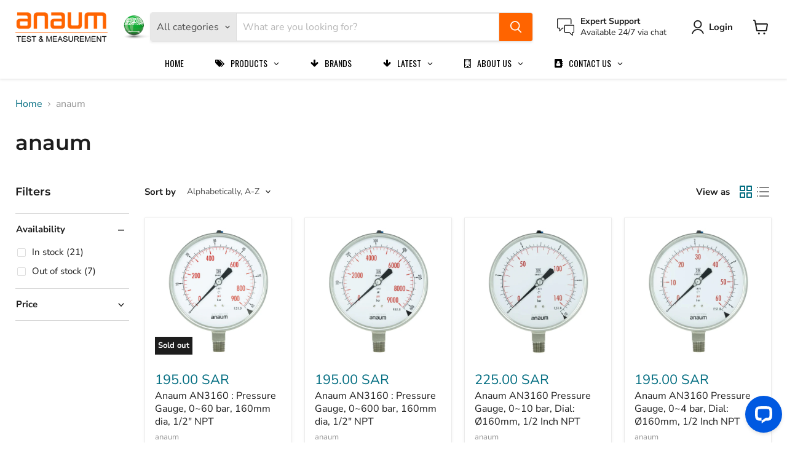

--- FILE ---
content_type: text/css
request_url: https://anaum.sa.com/cdn/shop/t/27/assets/common.css?v=96758969891337527581740400696
body_size: 1797
content:
body{overflow-x:hidden;line-height:1.625}:root{--font-size-section-heading: 1.75rem;--font-size-section-subheading: 1.25rem}@media screen and (max-width: 859px){:root{--font-size-section-heading: 1.25rem;--font-size-section-subheading: 1.15rem}}.collection--description.rte{max-width:unset!important}.template-product .product-recently-viewed__wrapper .product-recently-viewed__content .productitem .productitem--info .productitem--title,.product-recently-viewed--section .product-recently-viewed__wrapper .productitem .productitem__container .productitem--info .productitem--title{min-height:85px;margin:.25em 0}.template-index .dynamic-video-wrapper .dynamic-video .video .video-cover{background-size:100% 100%!important;background-repeat:no-repeat;height:100%}.template-index .dynamic-video-wrapper .dynamic-video .dynamic-video-caption p{font-size:20px;font-weight:600}@media (min-width: 992px){.template-index .dynamic-video-wrapper .dynamic-video{gap:30px;display:flex;align-items:center}.template-index .dynamic-video-wrapper .dynamic-video>div{width:calc(50% - 15px)!important}.template-index .dynamic-video-wrapper .dynamic-video .video{width:60%;padding-bottom:32.857143%}.template-index .dynamic-video-wrapper .dynamic-video .dynamic-video-caption{width:calc(40% - 30px)}.template-index .dynamic-video-wrapper .dynamic-video .dynamic-video-caption p{font-size:25px}}@media (max-width: 991px){.template-index .dynamic-video-wrapper .dynamic-video>div{width:100%!important}.template-index .dynamic-video-wrapper .dynamic-video .video{padding-bottom:56.25%}.template-index .dynamic-video-wrapper .dynamic-video .dynamic-video-caption p{text-align:center}}@media (max-width: 767px){.template-index .dynamic-video-wrapper .dynamic-video .dynamic-video-caption p{font-size:18px}}@media (min-width: 992px) and (max-width: 1150px){.template-index .dynamic-video-wrapper .dynamic-video .dynamic-video-caption p{font-size:20px}}.template-index .modal .modal-content .product_desc>p{white-space:normal}.product-header{display:flex}.product-header .product-header-left{width:70%}.product-header .product-header-left p{line-height:1.5em}.product-header .product-header-left strong{font-weight:700;color:#000;font-size:.9em}.product-header .product-header-left p.rs-newsku{margin:0!important;color:#000;line-height:1.5em!important;font-size:16px}.product-header .product-header-left p.manufacture a{color:#000;text-decoration:none}.product-header .product-header-right{width:30%}.product-header .product-header-right img{width:100px}.dynamic-video-wrapper,.featured-product__container.home-section--content{padding-top:50px}.template-index .html--section .custom-html--container{max-width:100%}.contact-page_container{--layout-container-max-width: 1400px;max-width:var(--layout-container-max-width);margin-right:auto;margin-left:auto;--layout-container-gutter: 15px;padding-right:var(--layout-container-gutter);padding-left:var(--layout-container-gutter);display:flex}.contact-page_container .contact-page_form,.contact-page_container .contact-address{width:50%;max-width:50%;line-height:1.4;padding-left:16px;padding-right:16px}.contact-page_container .contact-page_form{display:flex;align-items:center}.contact-page_container .contact-page_form .contact-form{width:100%}.contact-page_container .contact-page_form [class*=-heading],.contact-page_container .contact-address [class*=-heading]{font-size:18px;font-weight:600;margin-bottom:15px}.contact-page_container .contact-page_form p+br,.contact-page_container .contact-address p+br{display:none}.contact-page_container .contact-page_form .contact-page-content,.contact-page_container .contact-address .contact-page-content{max-width:100%;padding:0;margin-top:0;margin-bottom:0}.contact-page_container .contact-address{display:flex;flex-direction:column;gap:30px}.contact-page_container .contact-address p:empty{display:none}.contact_maps{--layout-container-max-width: 1400px;max-width:var(--layout-container-max-width);margin-right:auto;margin-left:auto;--layout-container-gutter: 15px;padding-right:var(--layout-container-gutter);padding-left:var(--layout-container-gutter);display:flex;margin-top:20px}.contact_maps>[class^=contact_map_]{width:50%;max-width:50%;line-height:1.4;padding-left:16px;padding-right:16px}.contact_maps>[class^=contact_map_] iframe{width:100%;max-width:100%}@media (min-width: 768px){.contact-page_container{--layout-container-gutter: 25px}}@media (max-width: 991px){.contact-page_container{flex-wrap:wrap;gap:30px}.contact-page_container .contact-page_form,.contact-page_container .contact-address{width:100%;max-width:100%}.contact_maps{flex-wrap:wrap;gap:10px}.contact-page_container .contact-address{display:grid;grid-template-columns:repeat(2,1fr)}}@media (max-width: 991px){.contact_maps>[class^=contact_map_]{width:100%;max-width:100%}}header .site-navigation{justify-content:center}.site-footer-block-newsletter .newsletter .newsletter-submit{margin-left:0}.site-footer-block-newsletter .newsletter .button-primary{border-radius:0 3px 3px 0}.site-footer-block-newsletter .newsletter .newsletter-input{margin-right:0}.site-footer-block-newsletter .newsletter .newsletter-input .form-field-text{border-radius:3px 0 0 3px}.site-footer-wrapper .rte p>br{display:none}.site-footer-wrapper .rte a{text-decoration:none!important;line-height:24px}.site-footer-wrapper .rte a:not(:first-child){margin-top:5px;display:inline-block}.snize-results-page .snize .snize-search-results-categories li.snize-category .snize-item{display:block}.productgrid--sidebar .collection-filters__filter-group .collection-filters__price-range-form .collection-filters__filter-range-currency,.site-header .site-mobile-nav .mobile-nav-content .utility-bar__mobile-nav{display:none}.site-header .site-mobile-nav .site-header-actions~.utility-social-enabled{min-height:unset}.flickity-slider .productgrid--item .productitem{display:grid}.flickity-slider .productgrid--item .productitem .productitem__container{display:flex;flex-direction:column;height:100%}.flickity-slider .productgrid--item .productitem .productitem__container .productitem--actions{margin-top:auto}.blogposts--section .blogposts--container .home-section--content .article--excerpt-wrapper .article-list-item .article--excerpt-content .article--excerpt-title{font-size:16px}.rte .footer-above-content h2{font-size:var(--font-size-section-subheading)}.logolist--section .logolist--container .home-section--subtitle{text-align:center}@media (min-width: 767px){.blogposts--section .blogposts--container .home-section--content .article--excerpt-wrapper .article-list-item .article--excerpt-image{background-color:#fff}.blogposts--section .blogposts--container .home-section--content .article--excerpt-wrapper .article-list-item .article--excerpt-content .article--excerpt-title{font-size:16px}}@media (max-width: 767px){.newsletter .button-primary{padding:.942rem 1.75rem}}@media screen and (max-width: 1023px){.gm-menu .gm-label.gm-sold_out-label{position:absolute;left:0;top:-15px;padding:2px 8px}}.slideshow--height-medium .slideshow-slide__image-wrapper .slideshow-slide__image{position:unset;width:100%;height:100%;object-fit:cover!important}.slideshow--text-below-image-false .slideshow-pagination .slideshow-pagination__dot{height:7px;display:flex;align-items:center;justify-content:center}.slideshow--text-below-image-false .slideshow-pagination{margin:0;bottom:20px!important}@media screen and (min-width: 720px){.slideshow--height-medium .slideshow-slide__image-wrapper{height:auto}}@media screen and (max-width: 719px){.slideshow--height-x-large-mobile .slideshow-slide__image-wrapper,.slideshow .flickity-page-dots{height:auto}}.utility-bar,.announcement-bar{display:none}@media (min-width: 1024px){.site-navigation-wrapper,.site-header-sticky--scrolled .site-navigation-wrapper{display:block;margin-top:0!important}.site-header-sticky--scrolled .site-header-main-content{margin-left:15px}.site-header-main .site-header-menu-toggle{display:none}}.site-header-main-content .live-search .live-search-form .live-search-filter-wrapper select.live-search-filter{-webkit-appearance:none;-moz-appearance:none;appearance:none;padding:12px}.product__container .product-details .product-title{font-size:20px}@media screen and (max-width: 859px){.product__container .product-details .product-title{font-size:18px}}@media (min-width: 1024px) and (max-width: 1310px){.site-footer-block-newsletter .newsletter .form-fields-inline{flex-wrap:nowrap}.site-footer-block-newsletter .newsletter .newsletter-input{min-width:unset}}.faq.faq--regular{max-width:var(--layout-container-max-width);--layout-container-gutter: 10px;padding-right:10px;padding-left:10px}.faq__categories-list-item-link:hover{color:#ff6400}@media screen and (min-width: 720px){.faq.faq--regular{--layout-container-gutter: 15px;padding-right:15px;padding-left:15px}}@media screen and (min-width: 1024px){.faq.faq--regular{--layout-container-gutter: 25px;padding-right:25px;padding-left:25px}}.site-footer-wrapper .rte>p{display:flex;flex-direction:column;align-items:start}.theme_store_id_838 .site-header-wrapper .site-navigation .navmenu.gm-menu .gm-submenu-align-full>.gm-submenu{left:0;right:0}@media (max-width: 767px){#chat-widget-container+div>div{bottom:15px!important}}.site-header .site-mobile-nav .mobile-nav-panel .mobile-nav-content .navmenu .gm-item [title="CONTACT US"]~.gm-submenu .gm-grid .gm-item:nth-child(1){order:1}.site-header .site-mobile-nav .mobile-nav-panel .mobile-nav-content .navmenu .gm-item [title="CONTACT US"]~.gm-submenu .gm-grid .gm-item:nth-child(2){order:2}.site-header .site-mobile-nav .mobile-nav-panel .mobile-nav-content .navmenu .gm-item [title="CONTACT US"]~.gm-submenu .gm-grid .gm-item:nth-child(3){order:4}.site-header .site-mobile-nav .mobile-nav-panel .mobile-nav-content .navmenu .gm-item [title="CONTACT US"]~.gm-submenu .gm-grid .gm-item:nth-child(4){order:3}.site-header .site-mobile-nav .mobile-nav-panel .mobile-nav-content .navmenu .gm-item [title="CONTACT US"]~.gm-submenu .gm-grid .gm-item:nth-child(5){order:5}.site-header .site-mobile-nav .mobile-nav-panel .mobile-nav-content .navmenu .gm-item [title="CONTACT US"]~.gm-submenu .gm-grid .gm-item:nth-child(6){order:6}@media (max-width: 575px){.cartitems--container .cartitems .cartitems--list .cart-item .cart-item--inner .cart-item__info{display:flex;flex-wrap:wrap;column-gap:12px}.cartitems--container .cartitems .cartitems--list .cart-item .cart-item--inner .cart-item__info .cart-item__total{display:flex;flex-wrap:wrap;padding-right:0}.cartitems--container .cartitems .cartitems--list .cart-item .cart-item--inner .cart-item__info .cart-item__remove{width:auto;position:unset;padding-left:0}.cartitems--container .cartitems .cartitems--list .cart-item .cart-item--inner .cart-item__info .cart-item__remove .cart-item__remove-link{width:auto;height:auto;padding:0}.cartitems--container .cartitems .cartitems--list .cart-item .cart-item--inner .cart-item__info .cart-item__remove .cart-item__remove-link .icon-remove{display:none}.cartitems--container .cartitems .cartitems--list .cart-item .cart-item--inner .cart-item__info .cart-item__remove .cart-item__remove-link:before{display:none}.cartitems--container .cartitems .cartitems--list .cart-item .cart-item--inner .cart-item__info .cart-item__remove .cart-item__remove-link .remove-text{text-decoration:underline}.cartitems--container .cartitems .cartitems--list .cart-item .cart-item--inner .cart-item__info .cart-item__quantity{width:100%}.cartitems--container .cartitems .cartitems--list .cart-item .cart-item--inner .cart-item__info .cart-item__quantity .quantity-selector__label{margin-bottom:.25rem}.cartitems--container .cartitems .cartitems--list .cart-item .cart-item--inner .cart-item__info .cart-item__quantity .quantity-selector{max-width:140px;margin-right:0}.cartitems--container .cartitems .cartitems--list .cart-item .cart-item--inner .cart-item__info .cart-item__quantity .quantity-selector__wrapper .quantity-selector__button-wrapper .quantity-selector__button{padding:0;height:38px;width:38px;display:flex;align-items:center;justify-content:center}.cartitems--container .cartitems .cartitems--list .cart-item .cart-item--inner .cart-item__info .cart-item__quantity .quantity-selector__wrapper .quantity-selector__input{padding:0;height:38px;display:flex;align-items:center;justify-content:center;max-width:calc(100% - 76px);min-width:unset}}@media (min-width: 576px){.cartitems--container .cartitems .cartitems--list .cart-item .cart-item--inner .cart-item__info .cart-item__remove .cart-item__remove-link .remove-text{display:none}}@media (max-width: 1023px){.template-collection .productgrid-listview .productitem__container{flex-direction:unset}}@media (min-width: 992px) and (max-width: 1099px){.tab-content-container .product__container .tab button{padding:14px 30px}}@media (min-width: 768px) and (max-width: 991px){.tab-content-container .product__container .tab button{padding:14px 16px;font-size:14px}}@media (max-width: 767px){.tab-content-container .product__container .tab{display:flex;flex-direction:column;align-items:center}}.products-grid #category-products-grid .product-item .cdz-buttons-container .actions-secondary .action.tocompare{width:100%}.products-grid #category-products-grid .product-item .cdz-buttons-container .actions-secondary .action.tocompare:before{display:none}.products-grid #category-products-grid .product-item .cdz-buttons-container .actions-secondary .action.tocompare span{position:unset;clip:unset;height:auto;margin:unset;padding:0;width:auto;display:inline-block;font-size:13px;color:#192d5f;text-transform:uppercase;font-weight:600}@media (max-width: 991px){.article--sidebar{display:none}.article--share-buttons{display:block!important}}.site-header-main-content .live-search--active .live-search-form .search-flydown{display:none!important}.product-form--regular .product-form--atc .product-form--atc-button{color:#fff;background-color:#ff6400;border:1px solid #ff6400}.product-form--regular .product-form--atc .product-form--atc-button:hover{background:#ff7319;border:1px solid #ff7319}.template-product .pushowl-widget-node .pushowl-simple-toast__action-buttons{display:none!important}.product__price .price__current .price_currency_custom{font-weight:700}.contact-page_container .contact-page_form{flex-direction:column;align-items:start}.contact-page_container .contact-page_form .form-text .form-text-heading{font-size:22px}.contact-page_container .contact-page_form .form-text .form-text-subheading{font-size:18px;font-weight:600;margin-bottom:15px}
/*# sourceMappingURL=/cdn/shop/t/27/assets/common.css.map?v=96758969891337527581740400696 */


--- FILE ---
content_type: application/javascript; charset=utf-8
request_url: https://searchanise-ef84.kxcdn.com/preload_data.8i6Y5p6g8K.js
body_size: 10598
content:
window.Searchanise.preloadedSuggestions=['clamp meter','data logger','extech ph meter','ph meter','vernier caliper','thermal camera','outside micrometer','digital thermometer','temperature and humidity','dial indicator','pressure gauge','inside micrometer','vibration meter','temperature data logger','dc power supply','infrared thermometer','thickness gauge','lux meter','sound level meter','gas detector','light meter','digital multimeter','digital caliper','moisture meter','insulation tester','multi meter','bore gauge','power supply','ir thermometer','depth gauge','thermal imaging camera','probe thermometer','coating thickness gauge','digital micrometer','tekneka vs','dial gauge','ultrasonic thickness gauge','flow meter','flir si2','thermo hygrometer','air quality','air flow meter','coating thickness','inspection camera','digital vernier caliper','fluke multimeter','battery tester','anemo meter','dew point meter','tds meter','cooking oil tester','temperature humidity data logger','soldering station','feeler gauge','earth resistance tester','flir e4','oil tester','testo thermometer','clamp meter ac/dc','voltage tester','food thermometer','particle counter','test leads','mitutoyo digital caliper','multi gas detector','weather station','mitutoyo dial indicator','hioki multimeter','water flow meter','height gauge','digimatic caliper','pressure calibrator','hardness tester','environmental meter','air flow','hot stick','spectrum analyzer','ph solution','humidity and temperature','hart communicator','conductivity meter','depth micrometer','vernier caliper digital','cable detector','stop watch','sound meter','laser distance meter','digital oscilloscope','temperature calibrator','temperature probe','tacho meter','temperature datalogger','magnetic stand','thermometer with probe','pitot tube','radius gauge','temperature humidity meter','vane anemometer','function generator','earth tester','air quality meter','precision level','temperature and humidity data logger','insulation resistance tester','voltage detector','testo probe','testo 270 cooking oil tester','surface probe','test lead','continuity tester','hygro meter','digital pressure gauge','noise meter','testo 550s','testo anemometer','leak detector','type k thermocouple','chauvin arnoux','k type','gas leak detector','pat tester','hand pump','hioki clamp meter','cable tester','weight scale','sound level','power analyzer','dust monitor','true rms digital multimeter','ac/dc clamp meter','water test','data loggers','battery analyzer','fluke clamp meter','force gauge','dew point','resistance meter','refrigerant leak detector','power meter','soldering iron','tubular inside micrometer','temperature meter','air velocity','gw instek','emerson trex','humidity meter','signal generator','power logger','lcr meter','noise level meter','heat stress meter','vacuum gauge','dial test indicator','ph tds','temperature sensor','dial bore gauge','usb data logger','extech ph meter\'s','inside caliper','differential pressure manometer','hioki clamp','wind speed','micro meter','ultrasonic flow meter','pressure pump','vacuum pump','light lux meter','co monitor','pipe inspection video scope','power quality','mitutoyo 7010s-10','concrete moisture meter','outside micrometer range','dissolved oxygen meter','internal caliper','flir thermal','testo saveris','paint thickness','k type probe','ac dc clamp meter','temperature data logger with display','carbon monoxide','micrometer 0-25mm','vernier caliper 12','dust monitoring device','temperature dataloggers','mitutoyo 500-196-30 absolute digimatic caliper','mitutoyo caliper','distance meter','laser level','digital vernier','flir one pro','measuring tape','digital anemometer','rigol oscilloscope','water leak detector','thermo meter','digital depth caliper','high voltage tester','digital gauge','pitch gage','high voltage','vernier caliper 300mm','turbidity meter','differential pressure','test pump','digital manometer','temperature & humidity data logger','differential pressure meter','multi tester','durometer for hardness','dial stand','br250-5 video borescope','thread gauge','hikmicro thermal camera','thermal imaging','inside micro','am probe','heat stress','extech thermometer','laser meter','thermocouple sensor','extech ph meters','true rms','steel rule','buffer solution','loop calibrator','process calibrator','gas analyzer','mitutoyo micrometer','phase sequence meter','absolute digimatic caliper','hot wire','air particle counter','phase sequence tester','surface temperature','wind meter','alligator clip','temperature indicator','taper gauge','mano meter','micro ohm meter','master level','k ty','outside caliper','pressure test pump','video scope','ex proof','internal micrometer','digital vernier caliper 150mm','contact resistance','tekneka 760e','shore a','thermal cameras','high voltage detector','vernier depth gauge','laser thermometer','testo 104-ir','electrical tools','kestrel weather meter 3000','chlorine meter','fluke 62 max','infrared camera','true rms multimeter','hot air','fluke 87v','testo humidity','siglent oscilloscope','anemometer extech','k type testo','air quality meters','straight edge','multifunction calibrator','decade resistance box','water meter','digital force gauge','conductivity standard','caliper 300mm','surface temperature probe','discharge rod','testo ph','wet bulb','feeler gage','manual series','digital indicator','dust meter','flash light','temperature and humidity meter','socket tester','additel adt875','pipe inspection camera','testo 174h','digital thickness gauge','co2 meter','mitutoyo dial gauge','dail indicator','temperature and humidity datalogger','food temperature meter','digital vernier caliper 300mm','insulation resistance','wth600-e-kit wireless weather station kit','external measuring gauge 50 mm','flir e5','depth vernier','wr-3 plus','temperature thermometer','programmable dc power supply','oxygen analyzer','earth resistance','dc clamp meter','power quality analyzer','decade box','solder station','temperature monitor','water leak','tekneka 170 deep fry cooking oil tester','oscilloscope meter','digital depth gauge','testo data logger','lcd thermometer','screw gauge','temperature gun','ph electrode','carbon dioxide','ph buffer solution','digital outside micrometer','dc multimeter','multimeter hioki','digital manifold','chlorine test','stainless steel','airflow meter','temperature gauge','testo datalogger','mitutoyo gauge','o2 detector','long jaw','screw pitch','tachometer meter rotation','thermal imager','oxygen meter','ph sensor','hot wire anemometer','oscilloscope 200mhz','vibration tester','ohm meter','rsk precision level','probe testo','extech sound','environment meters','multimeter test leads','borescope inspection camera','ut thickness','ac/dc current clamp meter','mitutoyo 7033b','hot air station','sound level calibrator','electrical safety analyzer','bw technologies','rework station','cable test','ac power supply','indoor air quality meter','h2s detector','extech anemometer','calibration block','dial indicators','thermo couple','multi gas','tubular inside micrometer range','extech multimeter','testo data','hi pot tester','dry well','one pro','ac current measure','rpm meter','load cell','25mm micrometer','pressure g','oscilloscope with signal generator','water quality','type k','data logger 4 channel','extech probe','outside micrometer 0-25mm','cooking oil test','waveform generator','ph and tds','ir camera','digital caliper 150mm','dc voltage','led light','micro ohmmeter','water testing','data logger extech','true rms ac/dc clamp meter','inside micrometer 0','pneumatic pump','thickness gauge of coating','digital tool','thermocouple probe','ground tester','extech ph','car battery tester','rcd tester','non contact voltage detector','extech 5 in 1','ultrasonic thickness','testo saveris 2','micrometer 0 to 200 mm','co sensor','surface roughness','caliper 150mm','delta trak','single use temperature datalogger','right angle','flir e8 pro','clamp meters','flir c5','low pressure pump','micrometer 0-150mm','gauss meter','dial caliper gauge','surface thermometer','analog multimeter','bevel protractor','ground resistance tester','mitutoyo 2046a','gauge block','k type thermocouples','infrared thermometers','mitutoyo dial','digital height gauge','extech ec500','ph meter for food','air pressure','temperature logger','mini anemometer','pi tape','food safety','dial thickness gauge','digital thermo','vernier caliper 0-300','type t probe','partial discharge','multi gas monitor meter','barcol hardness tester','pin gauge','tekneka probes','tekneka thermometer','digital insulation tester','baro meter','testo h','standard weight','micrometer outside','weight tester','temperature and','scope meter','tension gauge','type k probe','digital caliper 300mm','noise measurement','air temperature','cooking oil','ph buffer','digital dial indicator','infra red thermometer','barometric pressure','cover meter','testo 350 flue gas analyzer','vibration analyzer','extech ir thermometer','testo saveris 2-h1','pm 2.5 and pm 10','extech cable','precision dewpoint','emf meter','depth caliper','magnetic base','electrical safety tester','electric tester','digital level','power clamp meter','water quality meter','current clamp','e5 pro','cable locator','hydro test pump','digital micrometer mitutoyo','out side micrometer','v block','digital thermo meter','what\'s is','variable power supply','ph probe','speed gun','air quality monitor','thermocouple thermometer','outside micrometer 0-25','do meter','extech light meter','pressure guage','hygrometer datalogger','capacitance tester','4 channel digital oscilloscope','dry bulb temperature','mitutoyo 184-304s','linear power supply','testo 550i','kestrel 1000 pocket wind meter','thread pitch','ring gauge','testo 115i','pressure gauges','telescopic hot stick','process meter','100mhz 2 channel','phase sequence','extech an100','flir e8','testo ph meter','pressure calibrators','thicknes gage','vernier caliper 0-300mm','testo thermo','thermometer st','dial caliper','extech data logger','hydraulic pump','circuit breaker finder','manifold gauge','screw pitch gage','hydraulic hand pump','additel pump','circuit tester','testo stainless steel pitot tube','data logger for a temperature and humidity','type k thermometer','ma clamp meter','thermometer meter','calibration ph','vernier calipers','dial indicator 0-100','uv light meter','chart recorder','dft thickness gauge','infrared ca','phase rotation tester','fluke meter','micrometer set','k type probe 5 meter','torque meter','thermometer non-contact','high voltage insulation testers','milli ohm resistance','k type thermocouple','testo air flow','power supply 60v','micrometer stand','xt ii','digital protractor','temp probe','testo meter','besantek bst-afm06 5 in1 environmental meter','air particle','thermocouple type k','apera ph','dial gauge with stand','digital calipers','ph meter food','non-contact high voltage detector','ph tester','telescoping gage','environment meter','reference oil','depth gage','hardness tester rubber','thermocouple datalogger','non contact voltage tester','test probes','surface probe type k','water flow','thermal night vision camera','fluke 1550c','testo k type','laser distance measures','digital hygrometer','radiation meter','dc current','300 mm caliper','testo smart probes','ir ir thermometer','od micrometer','pt100 sensor','data logger temp','dissolved oxygen','log tag','metal detector','co meter','inside micro meter','siglent multimeter','dewpoint meter','soil moisture','micrometer 25mm','temperature & humidity','ph meter with probe','light meters','digital caliper 6','data logger for humidity','digimatic caliper 300mm','outside micrometer 75-100mm','block gauge','digital vernier caliper 12','banana plug','dc power supply variable','temperature and humidity sensor','pocket thermometer','resistance tester','bore scope','vacuum pumps','belt tension meter','test plug','pipe inspection','current probe','testo k type probe','dust measuring device','uv meter','sound level meters','ultrasonic meter','decibel meter','dial gauge 5mm','digital voltmeter','universal bevel protractor','programmable power supplies','depth ga','rigol ds','extech vb450','thermometer testo','electronic load','multifunction process calibrator','carbide tipped','honeywell bw max xt ii gas detector','battery spot device','bench multimeter','delta track','speed meter','low current','testo 605i','out side micro meter 0-25 mm','phase rotation indicator','flir camera','tekneka c','pressure gauge 0~1 bar 100mm dia','pressure manometer','smoke test','cable fault locator','ammonia meters','temp and humidity','ph meters','iron hardness tester','ph electrode extech ec600','density meter','weather meter','oxygen detector','co detector','hioki dt4252','digital 2 channels','air meter','multimeter fluke','impedance tester','power analyzer meter in','high voltage insulation resistance test','internal caliper gauge','extech products','testo h1','mitutoyo calipers','resistance box','outside micrometer 25mm','test kit','light meter lt300','hioki temperature','digital dial gauge','mitutoyo da','4 channel storage oscilloscope','extech 407790a','photo meter','alligator clips','twl meter','turbidity solution','ph calibration','thickness meter','digital pressure','pm10 measuring','humidity and temperature data logger','phase ii','calibration kit','angle meter','ph with probe','s type thermocouple','hydraulic pressure','digital moisture meter','multigas detector','thermometer for','gsp-6 pro','power data logger','vernier caliper 0 to 300 mm','besantek bst-hvd22','mitutoyo digital c','single use datalogger','extension rod','dft gauge for paint thickness on','probes set','tekneka 5710 temperature humidity data logger','arbitrary function generator','dry film thickness','night vision thermal','water level','coolant proof','dual thermometer','ir thermometers','hioki tester','extech instruments','ir extech','magnetic meter','flir e6-xt','hygro thermometer','resistance decade box','laser for','pressure indicator','dry b','temperature and humidity logger','voltage continuity and current tester','refractometer brix','lever dial','micrometer digital','flir e','glass thermometer','scarlet wl-21','conductivity solution','radius gage','intrinsically safe','milliohm meter','extech ht30','standard brinell hardness','mitutoyo 513-404-10a dial test indicator','guide camera','monitoring station','dial test','meter testo','laser meter distance','testo 405i','clamp meter 600a','heat watch','thermometer set','digital caliper 12','testo digital vacuum gauge','scarlet twl-1s','laser distance','penetration probe','vernier digital','high temperature','pen type thermometer','water test kit','vernier 600mm','loop calibrators','datalogger temperature and humidity','thermometer data logger','bevel gauges','digital thermometer with probe','surface roughness tester','testo smart','kestrel nv','extech ph100','sound level meter class 1','digital tachometer','mitutoyo stand','testo temperature probe','food thermometers','rigol dp712','stem thermometer','network cable tester','gas monitor','gw instek psw','uv light','head lamp','flir c5 compact thermal camera','extech cl200','portable ph meter','bore gage','temperature and humidity data logge','clam meter','flat surface','o2 sensor','vernier caliper 300mm 500-173-30 absolute digimatic caliper 0-12 300mm spc','fluke ir thermometer','flir t','air speed meter','dial indicator with stand','surface profile','mitutoyo bore gauge','siglent sds2000x','tube gauge','power analyzer meter','dial indicator 0.001mm','water tester','precision multimeter','ir tester','digital level meter','tds ph','testo h2','fiber glass','dial thickness','circuit breaker','film thickness gauge','bore gauge set','wind speed meter','inside micrometer 60','pt probe','hygrometer data logger','bench power supply','depth g','tubular 25 to 50mm','color temperature','tekneka 430 mini light meter','angle protractor','cable fault','how to use it','fluke tester','out side','inside micrometer 0 to 200mm','alkaline battery','water hand','of sound','tekneka t520','stream you tube','for lab','duct clean','elitech 800w','outside micrometer mitutoyo','steel thickness gauge','apera tds','calibration standard','internal measuring 0.01','voltage tester 1000 v','emi measurement','borescope 1m','wire temperature','test leads bst-it705','relative humidity','relative humidity meter','hub control','high voltage tester %','high temp','digital indicator 0-12','four logger','stainless steel probe','temperature power','constant c','digital depth','magnetic stand for dial indicators','mitutoyo vernier caliper 6','testo manifold','extech hw30','fluke ac','explosion proof','ct analyzer','heat index device','dry temperature calibrator','noise dosimeter','digital thick','insulation resistance testers','ir thermometer with k type','dial bore','thermometer strip','push camera system','k type thermometer','pressure transducer','hardness tester metal','cat iv clamp meter','radiation detector','humidity and temperature meter','tds calibration standard','air pressure meter','outside micrometer 50mm','cfm meters','thermal imag','fluke fluke','precision level 150','under ground','cfm/cmm vane anemomete','pressure compa','ac dc clampmeter','radio frequency meters','hv probe','mitutoyo 184-303s','temperature humidity','clamp hioki','co co2','dual channel','mitutoyo depth caliper','energy logger','flir e4 thermal imaging infrared camera','clamp meter fluke','switching dc power supply','load tester','low resistance meter','pressure transmitter','combination set','portable tester','temperature & humidity monitor','ph buffer solution ph 4','flir tg297 industrial high temperature thermal camera','power analyser','sound extech','ac power analyzer','soil ph meter','outside micro','testo temperature','coating thickness tester','plastic gauge','pocket clamp meter a','detector voltage','fluke fc','thermocouple calibrator','atten st-862d hot air station','dial depth gauge','test weight','caliper digital','temperature & humidity sensor','ph buffers','soldering station with h','fluke clamp meters','datalogger humidity temperature','mitutoyo thickness gauge','dial thermometer','200 c to','gas flow meter','air thermometer','temperature measurement extech','multimeter clamp meter','200mm vernier','outside micrometer 100mm','extech k type probe','digital depth micrometer','mitutoyo thickness','digital micrometer 0-25mm','non contact tachometer','in depth','digital depth micrometer range','digital hygrometer thermometer','inspection mirror','thickness gauge ultrasonic','additel pressure gauge','105 one-hand thermometer','ph elec','meter fluke','resistance ohm meter','air velocity meter','laser tool','ultrasonic detector','testo 440 kit','oxygen sensor','lan tester','hi micro','testo 440 dp','extech s','digital rcd tester','hot wir','battery 9v','270 cooking oil testers','thermal camera hikmicro','vernier 300mm','hikmicro m','digital angle finder','out side micrometer set','oxygen concentration','high pressure pump','temperature transmitter','dial indi','moisture content','vernier caliper 150','fluke 376 fc','hioki ir4056-20','extech datalogger','desoldering pump','single use','hot air station soldering station','sound calibrator','dry well temperature calibrator','voc meter','due point meter','tekneka borescope','humidi meters','digital caliper mitutoyo','hour meter','2 channel digital oscilloscope','testo humidity and temperature','inside micrometer 0 300mm','dc load','belt meter','hioki clampmeter','digimatic height gauge','data logge','compact digital thermometer','ir the','bore gauge 6-10mm','multi channel','extech multi','5 in 1 meter','testo infra','digital micrometer 50mm','device for gas','testo 174 h','outside n','humidity wireless','extech dew point','dial vernier calipers','ac current clamp','inside micrometer 6','depth gauge 0 25mm','testo 417 vane anemometer','dust quality meter','vernier caliper 0 300mm','dial indicator with magnetic stand','tekneka co','phase seque','50 to 300 c','voltage detector kit','absolute digimatic height gauge','portable ph meter kit','danhim ds100 pressure gauge 0','extech probe an 100','high temperature infrared thermometer','10 to 300 d','dial gauge lug type','testo 558s','type s thermocouple','pressure test gauges','pressure hydraulic test','universal bevel protractor blade length','5 digit digital multimeter','light meter lux','four channel','outside caliper 150 mm','digital power harmonic clamp meter','tekneka be','real time','thermo anemometer','ammonia nh3','mitutoyo caliper 500','5kv insulation tester','probe set','low resistance ohm meter','testo reference oil','hydraulic high pressure calibration pump','flir tg267','fluke 87-v','handhel anemometer w','flow rate','smoke detector','o2 gas detector','ultrasonic flow meter flow meter','rtd probe','oc 1000 gas','digimatic micrometer','frequency & counter','voltage tester digital','material moisture','ground resistance','flir one','water thermometer','200mhz 4 channel','test leads extech','tekneka insulation testers','needle pressure gauge','pulse generator','smart prob testo anemometer','flash link','min max thermometer','temperature probe 50','testo probes','testo leak detector','wireless anemometer','4 test frequency','surftest sj-210','cable locate','extech how to use','current datalogger','depth gauge 12','type k thermocouple probe','fluke thermometer','pressure regulator','big display','tekneka meter','extech lux','depth gau','long jaw caliper','ac current clamp meter','digital multi meter','vernier caliper 200mm','personal safety voltage detector','dial horizontal','methane gas detector','anemometer for','saveris h1','coating thickness on','1000mm vernier','laser distance meter 100','hi temp datalogger','chauvin arnoux clamp','dissolve oxygen meter','no2 gas','hioki clam','dial gauge indicator','dial gauge 0-10 mm','kroeplin l','insulation multimeter','dial indicator 0','clamp on earth','uni t','tri micrometer','gas detectors','fluke 1507 insulation resistance tester','testo mini','outside vernier caliper 500','water manometer','your voice','mitutoyo 104-135a','polarity tester','resistivity meter','mitutoyo digital dial indicator','light lux meter led','rf analyzer','weight set','temperature calibrator 40°c to 155°c','insulation tester 5kv','data acquisition','non contact','phase ii utg-1500','testo sav','testo 174t','depth vernier caliper','digital scale','free chlorine','thread pitch set','power quality analyzer meter for test','ph meter testo','1000v multimeter','thermo det','hand pressure pump','spectrophotometers with reagent','tesla meter','torch light','wbgt heat stress meter','mitutoyo digital micrometer','thermometer humidity','orp meter','mitutoyo dial indicator with standard','mitutoyo no','rigol power supply','digital inside micrometer','humidity and temperature datalogger','circuit analyzer','extech test lead','pressure switch','hand pump 100 bar','hand tools','additel adt949','siglent sds1202x 200mhz digital oscilloscope','thermometer k type','extech ec500 waterproof exstik ii ph/conductivity meter','par meter','tubular inside','k type extech','gas tester','bore g','digimatic caliper 150mm','rtd calibrator','earth te','testo gas detector','banana test leads','mitutoyo digital vernier caliper','voltage continuity tester','digital pressure gauge 700 bar','co gas detector','wall mounted','hydrogen gas detector','hardness block','outside micrometer 0-150','407766 calibrator sound 94/114db for 0.5 in and 1 in microphones','pressure gauge kpa','coating thickness gauge 0-1000','dial indicator 2046','digital tape measure','cl detector','borescope semi-rigid cable','tekneka m120','flir e5 pro','light extech','j type','refrigerant scale','extech sound level meter','outside digital micrometer','tools box','industrial thermal camera','earth clamp tester','ir thermo meter','fluke multimeters','earth resistance tester fluke','clamp meter extech','volt meter','vernier 150mm','digital multimeter ac/dc','clamp multimeter 1000a','ir t','dial indicator 2046s','tekneka ins','air meters','gas sensor','pull out test','3-phase meter tester','water pump','calibration solution','gasalertmax xt ii','dial gauge mitutoyo','extech infrared thermometer','sf6 gas','inside micrometer range','temperature humidity data loggers','pressure bar to','video borescope','testo food','blade micrometer','air quality measurements','thickness tester','oscilloscope 100mhz','multi function calibrator','dc power','model no','bore dial gauge','7 in 1 water','oscilloscope with generator','pipe locator','angle gauge','testo wifi datalogger','flow test','led light meter','electrical tool set','non contact vol','extech meter','shaft tachometer','gauge block set','apera ec','digital temperature and humidity meter','rt sensors','outside micrometer 25-50','alarm timer','ultrasonic couplant gel','line tester','single gas','contact thermometer','power quality analyser','tem and hum','thermocouple e','dial indicator 0-5','liquid pneumatic pump','horizontal dial test indicator','indoor air quality monitor','300 mm vernier','micrometer 25 to 75 mm','brix refractometer','diode test','vernier calip','digital light meter','multi channel data','oil pressure','rigol dc','hikmicro pocket 2','k type thermo','flow meter air','inside mi','tekneka rms','digital indicator 10 mm','low pressure pneumatic test pump','u wave','dew meter','belt tension','l thickness','borescope 40 meters battery','type k tc','extech 42510a wide range mini ir thermometer','water qual','tekneka data 5710','extech alarm','lab thermometer','hd video','hydraulic hand pressure pump','additel pneumatic','dial test mitutoyo','back pressure','inside micrometer digital','6 inches pressure gauge','electrical testers','digital pocket pen thermometer','pressure hand pump','air flow for measuring','pin type','steel scale','shore d durometer','testo differen','thermography b','display thermometer','k type temperature','temperature and humidity measurement','ut machine','humidity datalogger','temperature probe surface','test block','digital dial indicator 0-1','besantek in','digital caliper 0-300mm','emf strength meter','camera guide','parallel gauge','voltage source','bw clip single gas detector','300mm vernier','extech rpm10','hioki ft6031-50 earth resistance tester','surface gauge','80 c to 40','fry oil tester','micro lens','mini ther','single gas detector','flir e8-xt infrared camera with msx & wifi','cable tracer','inch caliper caliper 8','1000 bar pump','rh meter','pressure gauge 1000bar','extech ec-84-p','pressure gauge psi','digital caliper 300 mm','proximity sensor','ph conductivity','dust monitorin','groove gauge','measuring tools','phase ii utg-2800','tekneka 8100 insulation tester 10kv','chauvin arnoux meter','dial gauge 50mm','depth gauge mitutoyo','thermometer with sensor','mini temperature data logger','field calibrator','ac hipot','temperature humidity logger extech instruments','ntc probe','angle finder','relay test set','room pressure monitor','tachometer contact','dc current load','ph m','absolute dial','decade resistance boxes','out side caliper','benchtop ph meter','single channel power meter','co2 gas','flow hood','temperature c outdoor','infrared thermometer with humidity','insulation continuity tester','testo k p','multi function tester','clamp meter ac/dc 600v 1000a','testo di','single-use temperature data logger','thermometer 30 to 300','ultrasonic thickness plastic','air ve;ocity','rtd thermometer','testo all','ec meter','extech hygro-thermometer','digital vernier caliper 200','extech 445703 big hygro-thermometer','mitutoyo micrometer set','ammonia detector','dial indicator mm','appliance tester','digital me','delta thermometer','probe type','digital hardness tester','ultrasonic leak','fluke 115 digital multimeter','clamp on','tekneka camera','data logger with probe','lithium battery','avo meter','antenna analyzer','phase sequence and motor rotation tester','flir tg267 thermal camera','gauge manifold','vacuum leak detector','micro dust pro','testo 316-3 leak detector','temperature gauges','wifi data logger','digital soldering station','ec electrode','hioki insulation testers','vernier caliper 500mm','room temperature measuring','hermal monocular camera','wall thermometer','dial indicator 1mm','gas alert','borescope 5m','industrial thermometer','humidity calibration','tekneka vsc','test probe','absolute digimatic caliper range 0-600mm','flir thermal imaging','digital caliper 200mm','slip gauge','large display thermo hygrometer','gas leak detection meter','paint coating thickness','particulate matter','humidity and temperature data loggers','hioki ir','hygro-thermometer psychrometer','thermometer external','pin set','weather monitoring station','mitutoyo depth gauge','mineral oil','ion meter','pocket meter','bore gauge extension','tester 5000v','water tds','vernier caliper 150mm','mini clamp meter','digital ver','water sensor','gas detector bwc2-h h2s','earth ground resistance tester','inside vernier','calibration test kit','bore gauges','apera pc60','logic analyzer','refrigerator data logger','type thermocouple','digital oscilloscope 100mhz','ph and orp','current probe 30','immersion probe','extech clips','laser meters','testo 560i','volt detector','flue gas analyzer','oscilloscope 300 mhz','water activity meter','vernier caliper 300','dial gage','room thermometer','testo hygrometer','air monitor','probe digital thermometer','cable tool','extech test leads','mitutoyo tubular inside micrometer range 2-20','data logger for freezers','ir thermometer testo','digital torque','angle meter mitutoyo','extech clamp meter','testo ir thermometer','hydraulic pressure test pump','tekneka kit','additel adt681','tekneka multimeter','ph/mv/temperature ph meter','for the best','mitutoyo 500-196-30 absolute digimatic','push camera','j and k type','temperature infrared','mitutoyo inside micrometer','testo digital mani','outside micrometer 75mm','litium batteries 3.6v','moisture meter with probe','food ir thermometer','leak detection','digital dial','refract meters','ph al in one','contact type thermometer','dc voltage 1000','ppm pm2.5 range range','flexible fast-action immersion probe tc type k','kestrel 4000 environmental meter','tekneka tp','camera detector','thermo ir','pitch gauge','clamp multimeter','thickness gauge mitutoyo','pressure gauge 0~25 bar 100mm dia npt','magnetic holder','ph for liquid','testo 160 iaq','digital thermometer probe','electric line tester','pressure and temperature','l ii','rigol ds1054z','ph 4 solution','dc voltage standard','outside micrometer 0-1','shore d','extech thermo','oscilloscope 200 mhz','digital bore gauge','testo temperature and humidity','testo oil','and flow','bevel gauge','850m insulation tester/trms multimeter','dial ther','mitutoyo vernier caliper','desoldering station','testo flow','testo 830-t1','ph/temperature measuring','absolute digimatic depth gauge','digital vernier caliper 300','hvac filter/clean','anemometer testo','elcb tester','thickness gage','handheld moisture mete','room temperature monitoring meter','micrometer 50mm','thermometer digital','ac dc low current amp meter','mitutoyo micrometer head','fluke cable','deep fry cooking oil tester','testo k','thickness guage','3 channel t','thermal scope','reference meter','data logger for freezer','pressure standard low pressure','ac to dc','ir ip65','voltage insulation resistance test','weigh scale','thermometer with infrared','extech 4 in 1','dry well 155','co logger','allen key','feeler ga','testo surface','outdoor air','35 c c','dust particle','air monitoring device','pressure controller','sound test meter','lan cable','wall thermometers','voltage detector dc','extech tp873-5m','led meter','frequency counter','for refriger','thermometer food','clamp meter cm','probe thermometer food','weather monitoring anemometer','extech plug','pitot tube anemometer','wall mounted thermometer','portable turbidity meter','hikmicro ther','air veloci','night vision','anemometer with usb','sim card','ammonia gas','precision level 100','inside 200mm','thermo meter probe','air quality monitoring','linear scale','hygro-thermometer humidity alert with dew point','besantek hot','additel hand pump','air flow hood','multi channel temperature','ph and','dial indicator stand','hi lo gauge','extech color','digital earth tester','thermometer with moisture','air sampling pump','extech th','flir e5-xt','micrometer inside','mitutoyo depth micrometer','gas leak','micro ohm','thermometer thermocouple k type','pressure gauge 40 bar','inside micrometer(50-300 mm','extech ea11a','btu meter','fluke 59 max','tds/salinity meter','honeywell bw max xt ii','dial indicator 0-10mm','temperature monitoring devices','pulse generators','foil set','k type thermometer prob','tekneka t540','socket polarity tester','k thermocouple','dial indicator 0-10','mitutoyo ip65','leeb block','kestrel anemometer','thermocouple tekneka','extech vpc300','temperature/humidity meter','specific weight','clamp m','vane probe','co2 probe','testo 540 lux meter','vibration sensor','humidity & temperature','humidity and temperature with logger','microscope camera','gw instek power su','digital insulation tester 1000v','outside micrometer spherical','wood moisture meter','testo 206-ph1 starte','clamp on earth tester','ac current probe','mitutoyo 104-136a','k type thermocouple testo','hardness durometer','borescope with application','precision square','siglent s','ic tester','insulation resistance meter','rf meter','anemometer vane','pressure measurement','pressure gau','mitutoyo 513-404 test indicator','inside dial indicator','flir vs80-kit-5','free hd','pressure gauge for','air flow rate','humidity meter temperature thermometer','wind speed measurement','ultrasonic leak detector','dial indicator mitutoyo 5mm','tachometer 5 digit','pressure transducers','digital storage oscilloscope 2 channels 200 mhz','cable for testo data transfer','level sensors','type k 200','cam gauge','560 cfm/cmm','thermometer with ir','articulating inspection camera 360 cable length 1 meter','ip65 ther','vibration analyzer meters','pressure calibrato','dial indicator 7mm','flir e54 24','model no make','tekneka th','ul listed','out micro meter','clamp flow meter','ws400e 7-in-1 weather station','screw gauge digital','outside micrometer 150','smart water meter','dry temperature','high voltage proximity detector','outside micrometer set 300mm','test lead tekn','inspection cameras borescopes','digital micrometer for thickness','mitutoyo digital vernier caliper 200 mm','low pressure test pump','type k surface probe','insulation tester best','ac/dc current clamp','dial test indicator set','dial test indicator 0.8mm','equipment tester','digital micrometer 25mm','acoustic camera','tekneka pc','vernier caliper 14','digital vernier caliper 0 300','testo water k','ir calibration','protective gel','air speed','source meter','optical source meter','static discharge','temperatur humidity co2','150mm caliper','alcohol test meter','height gauge digit','digital caliper mi','pressure gauge 0 to 600 psi','outdoor light meter','electric meter tester','gas testing','testo thermocouple','tekneka hq10','part no','pressure check','visual inspection tools','0 to 300 bar','mitutoyo micrometers','ultrasonic thickness gauge mm','digital vernier calipers','flir e7 pro','digital temperature display','step gauge','ir thermal camera','wind monitor','density steps','thermo anemometers','0 to 1 inch','noise level calibrator','tekneka hq','probe testing','testo 104-ir digital thermometer with infrared','7 digit multimeter','laser distance meters','transformer ratio','testo flow gas','testo probe thermometer','external caliper','siglent power supply','pen thermometer','hioki ir3455','extech do','2 channel oscill','dial gauge pin type','electronic tool','50-150 bore gauge','tekneka humidity','mitutoyo digital caliper 600 mm','pressur gau','alligator cli','mitutoyo 1044a','meter 400 amp','multifunction anemometer','temtop air quality monitor','mitutoyo precision','gauge dial','caliper v','100mm ver','datalogger with probe','mitutoyo dial indicator 0-1','air weather','single use temperature','phase rotat','water temperature data logger','ms 100 oscilloscope','vibration calibrator','electrical tester','differential pressure measuring','dc voltage supply','work gauge','nsf thermometer','testo so2 sensor','hioki ft3700-20','temperature generator','constant force','crocodile clips','multifunction tester','tester circuit','5 insulation resistance tester','belt meter belt meter','heat stress tracker','wireless thermometer','height gauge 600','non metal coating thickness gauge','digital analyzer','besantek bst-hvd9 personal safety voltage detector','fluke digital multimeter','battery sr44','external measure','0 to 1 bar','digital height','friction meter','thermometer with alarm','soldering irons','wire less wind speed','series function/arbitrary waveform','temperature multimeter','extech rd200','handheld pressure calibrator','analog tester','ut probes','digital hardness meter','t pt temperature','resistance of','zero plate','food probe','kestrel 5500 weather meter','dissolve oxygen','sound level datalogger','built-in battery','humidity & temperature monitoring','cat tv signal meter','tester 5kv','its lab','testo infrared','portable reference meter','water quality test','bevel protra','micro meter 103-145-10','vibration monitor','mitutoyo 950-318 digital protractor','handheld anemometer','mm metric series','mini thermo-anemometer','monitor detector','hole test','clamp meter hioki','caliper long jaw','vernier caliper 0-200','magnetic pa','dial indicator 1044','true-rms digital multimeter','big digit','sensor camera','level gauge','testo 550 gauge manifold','pressure sensor','test gauges','hot plate','k type data logger','water pressure','pressure gauge 0~25 bar','static pressure','large display anemometer','co2 testo','micrometer 1000mm','testo sound','mitutoyo 2046a dial indicator metric lug back iso type range 10mm','depth micro','nitrogen pressure','coating thick','thermal monocular','testo 206-ph2','tekneka td60 laser distance meter range 100 meter','extech 11-in-1 environmental meter en100','digital multi tester','usb s','thermometer 50 to c','visibility sensor','short circuit','noise monitoring','machine level'];

--- FILE ---
content_type: application/javascript; charset=UTF-8
request_url: https://api.livechatinc.com/v3.6/customer/action/get_dynamic_configuration?x-region=us-south1&license_id=11954736&client_id=c5e4f61e1a6c3b1521b541bc5c5a2ac5&url=https%3A%2F%2Fanaum.sa.com%2Fcollections%2Fvendors%3Fpage%3D2%26q%3Danaum&channel_type=code&jsonp=__21r8haphs8h
body_size: 201
content:
__21r8haphs8h({"organization_id":"b684c30f-8205-4b69-a8ce-4c83639f45bc","livechat_active":true,"livechat":{"group_id":1,"client_limit_exceeded":false,"domain_allowed":true,"config_version":"2301.0.2.759.56.19.18.3.6.1.5.25.2","localization_version":"6bb83031e4f97736cbbada081b074fb6","language":"en"},"default_widget":"livechat"});